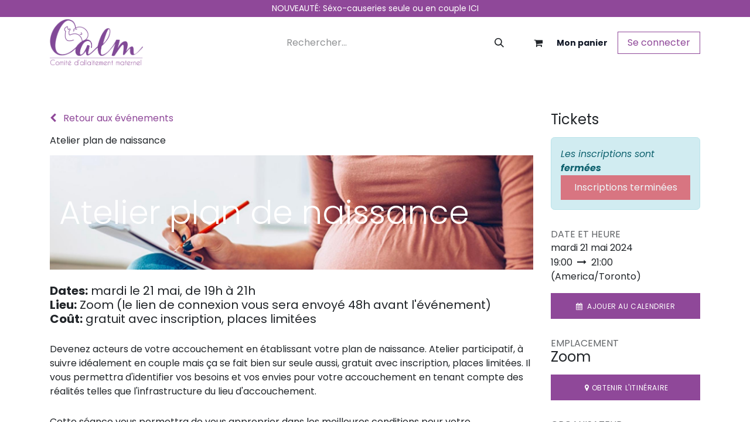

--- FILE ---
content_type: text/html; charset=utf-8
request_url: https://www.allaitementcalm.org/event/atelier-plan-de-naissance-28/register
body_size: 14152
content:
<!DOCTYPE html>
<html lang="fr-FR" data-website-id="1" data-main-object="event.event(28,)" data-add2cart-redirect="1">
    <head>
        <meta charset="utf-8"/>
        <meta http-equiv="X-UA-Compatible" content="IE=edge"/>
        <meta name="viewport" content="width=device-width, initial-scale=1"/>
        <meta name="generator" content="Odoo"/>
            
        <meta property="og:type" content="website"/>
        <meta property="og:title" content="Atelier plan de naissance"/>
        <meta property="og:site_name" content="www.allaitementcalm.org"/>
        <meta property="og:url" content="https://www.allaitementcalm.org/event/atelier-plan-de-naissance-28/register"/>
        <meta property="og:image" content="https://www.allaitementcalm.org/web/image/2282-c8497350/plan%20naiss.jpeg"/>
        <meta property="og:description"/>
            
        <meta name="twitter:card" content="summary"/>
        <meta name="twitter:title" content="Atelier plan de naissance"/>
        <meta name="twitter:image" content="https://www.allaitementcalm.org/web/image/2282-c8497350/plan%20naiss.jpeg"/>
        <meta name="twitter:description"/>
        
        <link rel="canonical" href="https://www.allaitementcalm.org/event/atelier-plan-de-naissance-28/register"/>
        
        <link rel="preconnect" href="https://fonts.gstatic.com/" crossorigin=""/>
        <title> Atelier plan de naissance | www.allaitementcalm.org </title>
        <link type="image/x-icon" rel="shortcut icon" href="/web/image/website/1/favicon?unique=7918816"/>
        <link rel="preload" href="/web/static/src/libs/fontawesome/fonts/fontawesome-webfont.woff2?v=4.7.0" as="font" crossorigin=""/>
        <link type="text/css" rel="stylesheet" href="/web/assets/1/a1a14b3/web.assets_frontend.min.css"/>
        <script id="web.layout.odooscript" type="text/javascript">
            var odoo = {
                csrf_token: "9facff78a77454bb4884ba13479966fb1defb0e5o1800931268",
                debug: "",
            };
        </script>
        <script type="text/javascript">
            odoo.__session_info__ = {"is_admin": false, "is_system": false, "is_public": true, "is_website_user": true, "user_id": false, "is_frontend": true, "profile_session": null, "profile_collectors": null, "profile_params": null, "show_effect": true, "currencies": {"3": {"symbol": "$", "position": "after", "digits": [69, 2]}}, "bundle_params": {"lang": "fr_FR", "website_id": 1}, "websocket_worker_version": "17.0-3", "translationURL": "/website/translations", "cache_hashes": {"translations": "d449552ba89f307b280e65478dfce36d3dd6ab83"}, "recaptcha_public_key": "6LeP2W0pAAAAAJgR4wC8OzueCtPlpeCpnRBGwZyQ", "geoip_country_code": "US", "geoip_phone_code": 1, "lang_url_code": "fr"};
            if (!/(^|;\s)tz=/.test(document.cookie)) {
                const userTZ = Intl.DateTimeFormat().resolvedOptions().timeZone;
                document.cookie = `tz=${userTZ}; path=/`;
            }
        </script>
        <script type="text/javascript" defer="defer" src="/web/assets/1/4cc6a21/web.assets_frontend_minimal.min.js" onerror="__odooAssetError=1"></script>
        <script type="text/javascript" defer="defer" data-src="/web/assets/1/8e2bbe6/web.assets_frontend_lazy.min.js" onerror="__odooAssetError=1"></script>
        
        
    </head>
    <body>



        <div id="wrapwrap" class="   ">
                <header id="top" data-anchor="true" data-name="Header" class="   o_header_standard o_hoverable_dropdown" style=" ">
                    
    <nav data-name="Navbar" aria-label="Main" class="navbar navbar-expand-lg navbar-light o_colored_level o_cc o_header_force_no_radius d-none d-lg-block p-0 shadow-sm ">
        

            <div id="o_main_nav">
                <div class="o_header_hide_on_scroll">
                    <div aria-label="Haut" class="o_header_sales_two_top py-1">
                        <ul class="navbar-nav container d-grid h-100 px-3 o_grid_header_3_cols">
                            
                            
        <li data-name="Language Selector" class="o_header_language_selector ">
        
        
        </li>
                            
                            
        <li class="d-flex align-items-center">
                <div data-name="Text" class="s_text_block d-flex align-items-center mx-auto">
                    <small>NOUVEAUTÉ: Séxo-causeries seule ou en couple&nbsp;<a href="/event?search=sexo&amp;order=name+asc&amp;date=upcoming&amp;tags=">ICI</a></small>
                </div>
        </li>
                            
                            
                            <li class="o_header_sales_two_social_links_placeholder"></li>
                        </ul>
                    </div>
                    <div aria-label="Moyen" class="container d-flex justify-content-between align-items-center py-1">
                        
    <a data-name="Navbar Logo" href="/" class="navbar-brand logo me-4">
            
            <span role="img" aria-label="Logo of www.allaitementcalm.org" title="www.allaitementcalm.org"><img src="/web/image/website/1/logo/www.allaitementcalm.org?unique=7918816" class="img img-fluid" width="95" height="40" alt="www.allaitementcalm.org" loading="lazy"/></span>
        </a>
    
                        <ul class="navbar-nav align-items-center gap-1">
                            
        <li class="">
    <form method="get" class="o_searchbar_form o_wait_lazy_js s_searchbar_input " action="/website/search" data-snippet="s_searchbar_input">
            <div role="search" class="input-group ">
        <input type="search" name="search" class="search-query form-control oe_search_box border-0 bg-light rounded-start-pill ps-3 text-bg-light" placeholder="Rechercher…" data-search-type="all" data-limit="5" data-display-image="true" data-display-description="true" data-display-extra-link="true" data-display-detail="true" data-order-by="name asc"/>
        <button type="submit" aria-label="Rechercher" title="Rechercher" class="btn oe_search_button rounded-end-pill p-3 bg-o-color-3 lh-1">
            <i class="oi oi-search"></i>
        </button>
    </div>

            <input name="order" type="hidden" class="o_search_order_by" value="name asc"/>
            
    
        </form>
        </li>
                            
        
            <li class=" divider d-none"></li> 
            <li class="o_wsale_my_cart  ">
                <a href="/shop/cart" class="btn d-flex align-items-center fw-bold text-reset o_navlink_background_hover">
                    <div class="position-relative me-2 rounded-circle border p-2 bg-o-color-3 o_border_contrast">
                        <i class="fa fa-shopping-cart fa-stack"></i>
                        <sup class="my_cart_quantity badge text-bg-primary position-absolute top-0 end-0 mt-n1 me-n1 rounded-pill d-none" data-order-id="">0</sup>
                    </div>
                    <span class="small">Mon panier</span>
                </a>
            </li>
        
        
            <li class="o_wsale_my_wish d-none  o_wsale_my_wish_hide_empty">
                <a href="/shop/wishlist" class="btn d-flex align-items-center fw-bold text-reset o_navlink_background_hover">
                    <div class="position-relative me-2 rounded-circle border p-2 bg-o-color-3 o_border_contrast">
                        <i class="fa fa-1x fa-heart fa-stack"></i>
                        <sup class="my_wish_quantity o_animate_blink badge text-bg-primary position-absolute top-0 end-0 mt-n1 me-n1 rounded-pill">0</sup>
                    </div>
                    <span class="small">Liste de souhaits</span>
                </a>
            </li>
        
            <li class=" o_no_autohide_item">
                <a href="/web/login" class="btn btn-outline-secondary">Se connecter</a>
            </li>
                            
        
        
                        </ul>
                    </div>
                </div>
                <div aria-label="Bas" class="border-top o_border_contrast">
                    <div class="container d-flex justify-content-between">
                        
    <ul id="top_menu" role="menu" class="nav navbar-nav o_menu_loading me-4 py-1">
        

                            
    <li role="presentation" class="nav-item">
        <a role="menuitem" href="/accueil" class="nav-link ">
            <span>Accueil</span>
        </a>
    </li>
    <li class="nav-item dropdown ">
        <a data-bs-toggle="dropdown" href="#" class="nav-link dropdown-toggle   ">
            <span>À propos</span>
        </a>
        <ul role="menu" class="dropdown-menu ">
    <li role="presentation" class="">
        <a role="menuitem" href="/a-propos#Mission" class="dropdown-item ">
            <span>Mission, vision, valeurs</span>
        </a>
    </li>
    <li role="presentation" class="">
        <a role="menuitem" href="/a-propos#Territoire-desservi" class="dropdown-item ">
            <span>Territoire desservi</span>
        </a>
    </li>
    <li role="presentation" class="">
        <a role="menuitem" href="/a-propos#Conseil-d&#39;administration" class="dropdown-item ">
            <span>Conseil d&#39;administration</span>
        </a>
    </li>
    <li role="presentation" class="">
        <a role="menuitem" href="/a-propos#%C3%89quipe" class="dropdown-item ">
            <span>Équipe</span>
        </a>
    </li>
    <li role="presentation" class="">
        <a role="menuitem" href="/a-propos#Nos-b%C3%A9n%C3%A9voles" class="dropdown-item ">
            <span>Nos bénévoles</span>
        </a>
    </li>
    <li role="presentation" class="">
        <a role="menuitem" href="/a-propos#Historique" class="dropdown-item ">
            <span>Historique</span>
        </a>
    </li>
    <li role="presentation" class="">
        <a role="menuitem" href="/a-propos#Rapport-d&#39;activit%C3%A9s" class="dropdown-item ">
            <span>Rapport d&#39;activités</span>
        </a>
    </li>
    <li role="presentation" class="">
        <a role="menuitem" href="/faire-un-don" class="dropdown-item ">
            <span>Soutenir CALM</span>
        </a>
    </li>
    <li role="presentation" class="">
        <a role="menuitem" href="/faq" class="dropdown-item ">
            <span>FAQ</span>
        </a>
    </li>
    <li role="presentation" class="">
        <a role="menuitem" href="/a-propos#Partenaires-institutionnels" class="dropdown-item ">
            <span>Partenaires institutionnels</span>
        </a>
    </li>
    <li role="presentation" class="">
        <a role="menuitem" href="/a-propos#Partenaires-financiers" class="dropdown-item ">
            <span>Partenaires financiers</span>
        </a>
    </li>
        </ul>
    </li>
    <li role="presentation" class="nav-item">
        <a role="menuitem" href="/events" class="nav-link ">
            <span>Inscriptions</span>
        </a>
    </li>
    <li class="nav-item dropdown position-static">
        <a data-bs-toggle="dropdown" href="#" class="nav-link dropdown-toggle o_mega_menu_toggle  " data-bs-display="static">
            <span>Services et activités</span>
        </a>
        <div data-name="Mega Menu" class="dropdown-menu o_mega_menu o_no_parent_editor">
    














































































<section class="s_mega_menu_multi_menus py-4 o_colored_level o_cc o_cc2" style="background-image: none;">
        <div class="container">
            <div class="row o_grid_mode" data-row-count="9">
                    <div class="col-12 col-sm py-2 text-center o_colored_level o_grid_item g-col-lg-4 g-height-9 col-lg-4" style="grid-area: 1 / 1 / 10 / 5; z-index: 1;">
                        <h4 class="o_default_snippet_text" style="text-align: left;"><font style="color: rgb(143, 72, 153);">Prénatal</font></h4>
                        <nav class="nav flex-column">
                                <a href="/event?tags=%5B12%5D" class="nav-link" data-name="Menu Item" style="text-align: left;" data-bs-original-title="" title="">Rencontres prénatales</a><a href="/events" class="nav-link" data-name="Menu Item" style="text-align: left;" data-bs-original-title="" title="">Atelier Bonapace</a><a href="/services-et-activites" class="nav-link" data-name="Menu Item" style="text-align: left;" data-bs-original-title="" title="">Ballon-forme couple</a><a href="/events" class="nav-link" data-name="Menu Item" style="text-align: left;" data-bs-original-title="" title="">Ballon-forme prénatal</a>
                                <a href="#" class="nav-link" data-name="Menu Item" style="text-align: left;" data-bs-original-title="" title="">Yoga prénatal</a>
                                <a href="/services-et-activites" class="nav-link" data-name="Menu Item" style="text-align: left;" data-bs-original-title="" title="">Plan de naissance</a><a href="/events" class="nav-link" data-name="Menu Item" style="text-align: left;" data-bs-original-title="" title="">Plan postnatal</a><a href="" class="nav-link" data-name="Menu Item" style="text-align: left;" data-bs-original-title="" title="">Atelier de préparation<br>à l'allaitement</a>
                        </nav>
                    </div>
                    <div class="col-12 col-sm py-2 text-center o_colored_level o_grid_item g-col-lg-4 g-height-9 col-lg-4" style="z-index: 2; grid-area: 1 / 4 / 10 / 8;">
                        <h4 class="o_default_snippet_text" style="text-align: left;"><font style="color: rgb(143, 72, 153);">Postnatal</font></h4>
                        <nav class="nav flex-column">
                                <a href="/events" class="nav-link" data-name="Menu Item" style="text-align: left;" data-bs-original-title="" title="">Tente rouge</a>
                                <a href="/services-et-activites" class="nav-link" data-name="Menu Item" style="text-align: left;" data-bs-original-title="" title="">Pèse-bébé</a>
                                <a href="/events" class="nav-link" data-name="Menu Item" style="text-align: left;" data-bs-original-title="" title="">Parcours Bleu</a><a href="/relevailles" class="nav-link" data-name="Menu Item" style="text-align: left;" data-bs-original-title="" title="" target="_blank">Relevailles</a><a href="/services-et-activites" class="nav-link" data-name="Menu Item" style="text-align: left;" data-bs-original-title="" title="">Massage bébé</a><a href="/events" class="nav-link" data-name="Menu Item" style="text-align: left;" data-bs-original-title="" title="">Éveil parent-bébé</a><a href="/events" class="nav-link" data-name="Menu Item" style="text-align: left;" data-bs-original-title="" title="">Yoga postnatal</a><a href="/events" class="nav-link" data-name="Menu Item" style="text-align: left;" data-bs-original-title="" title="">Ballon-forme postnatal</a><a href="/events" class="nav-link" data-name="Menu Item" style="text-align: left;" data-bs-original-title="" title="">Barre postnatal</a><a href="/events" class="nav-link" data-name="Menu Item" style="text-align: left;" data-bs-original-title="" title="">Entrainement en circuit</a>
                        </nav>
                    </div>
                    
                    
            <div class="col-sm py-2 text-center o_colored_level o_grid_item g-height-9 col-lg-8 g-col-lg-3 col-lg-3" style="z-index: 4; grid-area: 1 / 7 / 10 / 10;">
                        <h4 class="o_default_snippet_text" style="text-align: left;"><font style="color: rgb(143, 72, 153);">Allaitement</font></h4>
                        <nav class="nav flex-column" style="text-align: left;">
                                <a href="/demande-de-marraine-d-allaitement" class="nav-link" data-name="Menu Item" data-bs-original-title="" title="" style="text-align: left;">Demande de marraine
                                </a><a href="/event/formation-marraine-d-allaitement-calm-145/register" class="nav-link" data-name="Menu Item" data-bs-original-title="" title="" style="text-align: left;">Devenir marraine</a>
                                <a href="#" class="nav-link" data-name="Menu Item" data-bs-original-title="" title="" style="text-align: left;"><font class="text-800">Halte-allaitement</font><br></a><a href="/contactus" class="nav-link" data-name="Menu Item" data-bs-original-title="" title="" style="text-align: left;"><font class="text-800">Prêt de tire-lait</font></a><a href="/contactus" class="nav-link" data-name="Menu Item" data-bs-original-title="" title="" style="text-align: left;"><font class="text-800">Consultation avec IBCLC</font><br></a><a href="/contactus" class="nav-link" data-name="Menu Item" data-bs-original-title="" title="" style="text-align: left;" target="_blank"><font class="text-800">Mesure des coupoles</font><br></a><a href="https://allaitementmonteregie.org/la-route-du-lait-monteregie/#:~:text=La%20Route%20du%20lait%20est,%2C%20sans%20obligation%20d'achat." class="nav-link" data-name="Menu Item" data-bs-original-title="" title="" style="text-align: left;" target="_blank"><font class="text-800">Route du lait</font><br></a><a href="https://mouvementallaitement.org/environnements-favorables/definition/#:~:text=Rendre%20les%20environnements%20favorables%20%C3%A0,qui%20ont%20choisi%20d'allaiter." class="nav-link" data-name="Menu Item" data-bs-original-title="" title="" style="text-align: left;" target="_blank"><font class="text-800">Environnements favorables<br>à l'allaitement</font><br></a><a href="/event?search=besoins&amp;order=name+asc&amp;date=upcoming&amp;tags=" class="nav-link" data-name="Menu Item" data-bs-original-title="" title="" style="text-align: left;">Atelier prénatal en allaitement</a></nav>
                    </div><div class="py-2 text-center o_colored_level o_grid_item col-lg-4 g-col-lg-3 col-lg-3 g-height-8" style="z-index: 5; grid-area: 1 / 10 / 9 / 13;">
                        <h4 class="o_default_snippet_text" style="text-align: left;"><font style="color: rgb(143, 72, 153);">En tout temps</font></h4>
                        <nav class="nav flex-column" style="text-align: left;"><a href="https://www.facebook.com/events/422822846790507/422823113457147" class="nav-link" data-name="Menu Item" data-bs-original-title="" title="" target="_blank">Cafés-rencontres</a>
                                <a href="/events" class="nav-link" data-name="Menu Item" data-bs-original-title="" title="" target="_blank"><span class="small"><span class="base-fs">Conférences Moment CALM</span></span></a><a href="/services-et-activites" class="nav-link" data-name="Menu Item" data-bs-original-title="" title="" target="_blank">Pères ou partenaires</a><a href="/events" class="nav-link" data-name="Menu Item" data-bs-original-title="" title="" target="_blank">Portage</a><a href="/events" class="nav-link" data-name="Menu Item" data-bs-original-title="" title="" target="_blank">Cours de secourisme</a><a href="/services-et-activites" class="nav-link" data-name="Menu Item" data-bs-original-title="" title="" target="_blank">Bibliothèque</a><a href="/events" class="nav-link" data-name="Menu Item" data-bs-original-title="" title="" target="_blank">Vérification de siège d'auto</a><a href="/services-et-activites" class="nav-link" data-name="Menu Item" data-bs-original-title="" title="" target="_blank">Liens utiles                        </a></nav>
                    </div></div>
        </div>
    </section></div>
    </li>
    <li role="presentation" class="nav-item">
        <a role="menuitem" href="https://www.allaitementcalm.org/shop/carte-cadeau-3#attr=1" class="nav-link ">
            <span>Carte cadeau</span>
        </a>
    </li>
    <li role="presentation" class="nav-item">
        <a role="menuitem" href="/contactus" class="nav-link ">
            <span>Contacts</span>
        </a>
    </li>
                        
    </ul>
                        
                        <ul class="navbar-nav">
        <li class="">
            <div class="oe_structure oe_structure_solo d-flex h-100">
                <section class="oe_unremovable oe_unmovable s_text_block o_colored_level pt0" data-snippet="s_text_block" data-name="Text" style="background-image: none;">
                    <div class="h-100 container h-100 h-100 h-100 h-100 h-100 h-100 h-100 h-100 h-100 h-100 h-100 h-100 h-100 h-100 h-100 h-100 h-100 h-100 h-100 h-100 h-100 h-100 h-100 h-100 h-100 h-100 h-100 h-100 h-100 h-100 h-100 h-100 h-100 h-100 h-100 h-100 h-100 h-100 h-100 h-100 h-100 h-100 h-100 h-100 h-100 h-100 h-100 h-100 h-100 h-100 h-100 h-100 h-100 h-100 h-100 h-100 h-100 h-100 h-100 h-100 h-100 h-100 h-100 h-100 h-100 h-100 h-100 h-100 h-100 h-100 h-100 h-100 h-100 h-100 h-100 h-100 h-100 h-100 h-100 h-100 h-100 h-100 h-100 h-100 h-100 h-100 h-100 h-100 h-100 h-100 h-100 h-100 h-100 h-100 h-100 h-100 h-100 h-100 h-100 h-100 h-100 h-100 h-100 h-100 h-100 h-100 h-100 h-100 h-100 h-100 h-100 h-100 h-100 h-100 h-100 h-100 h-100 h-100 h-100 h-100 h-100 h-100 h-100 h-100 h-100 h-100 h-100 h-100 h-100 h-100 h-100 h-100 h-100 h-100 h-100 h-100 h-100 h-100 h-100 h-100 h-100 h-100 h-100 h-100 h-100 h-100 h-100 h-100 h-100 h-100 h-100 h-100 h-100 h-100 h-100 h-100 h-100 h-100 h-100 h-100 h-100 h-100 h-100 h-100 h-100 h-100 h-100 h-100 h-100 h-100 h-100 h-100 h-100 h-100 h-100 h-100 h-100 h-100 h-100 h-100 h-100 h-100 h-100 h-100 h-100 h-100 h-100 h-100 h-100 h-100 h-100 h-100 h-100 h-100 h-100 h-100 h-100 h-100 h-100 h-100 h-100 h-100 h-100 h-100 h-100 h-100 h-100 h-100 h-100 h-100 h-100 h-100 h-100 h-100 h-100 h-100 h-100 h-100 h-100 h-100 h-100 h-100 h-100 h-100 h-100 h-100 h-100 h-100 h-100 h-100 h-100 h-100 h-100 h-100 h-100 h-100 h-100 h-100 h-100 h-100 h-100 h-100 h-100 h-100 h-100 h-100 h-100 h-100 h-100 h-100 h-100 h-100 h-100 h-100 h-100 h-100 h-100 h-100 h-100 h-100 h-100 h-100 h-100 h-100 h-100 h-100 h-100 h-100 h-100 h-100 h-100 h-100 h-100 h-100 h-100 h-100 h-100 h-100 h-100 h-100 h-100 h-100 h-100 h-100 h-100 h-100 h-100 h-100 h-100 h-100 h-100 h-100 h-100 h-100 h-100 h-100 h-100 h-100 h-100 h-100 h-100 h-100 h-100 h-100 h-100 h-100 h-100 h-100 h-100 h-100 h-100 h-100 h-100 h-100 h-100 h-100 h-100 h-100 h-100 h-100 h-100 h-100 h-100 h-100 h-100 h-100 h-100 h-100 h-100 h-100 h-100 h-100 h-100 h-100 h-100 h-100 h-100 h-100 h-100 h-100 h-100 h-100 h-100 h-100 h-100 h-100 h-100 h-100 h-100 h-100 h-100 h-100 h-100 h-100 h-100 h-100 h-100 h-100 h-100 h-100 h-100 h-100 h-100 h-100 h-100 h-100 h-100 h-100 h-100 h-100 h-100 h-100 h-100 h-100 h-100 h-100 h-100 h-100 h-100 h-100 h-100 h-100 h-100 h-100 h-100 h-100 h-100 h-100 h-100 h-100 h-100 h-100 h-100 h-100 h-100 h-100 h-100 h-100 h-100 h-100 h-100 h-100 h-100 h-100 h-100 h-100 h-100 h-100 h-100 h-100 h-100 h-100 h-100 h-100 h-100 h-100 h-100 h-100 h-100 h-100 h-100 h-100 h-100 h-100 h-100 h-100 h-100 h-100 h-100 h-100 h-100 h-100 h-100 h-100 h-100 h-100 h-100 h-100 h-100 h-100 h-100 h-100 h-100 h-100 h-100 h-100 h-100 h-100 h-100 h-100 h-100 h-100 h-100 h-100 h-100 h-100 h-100 h-100 h-100 h-100 h-100 h-100 h-100 h-100 h-100 h-100 h-100 h-100 h-100 h-100 h-100 h-100 h-100 h-100 h-100 h-100 h-100 h-100 h-100 h-100 h-100 h-100 h-100 h-100 h-100 h-100 h-100 h-100 h-100 h-100 h-100 h-100 h-100 h-100 h-100 h-100 h-100 h-100 h-100 h-100 h-100 h-100 h-100 h-100 h-100 h-100 h-100 h-100 h-100 h-100 h-100 h-100 h-100 h-100 h-100 h-100 h-100 h-100 h-100 h-100 h-100 h-100 h-100 h-100 h-100 h-100 h-100 h-100 h-100 h-100 h-100 h-100 h-100 h-100 h-100 h-100 h-100 h-100 h-100 h-100 h-100 h-100 h-100 h-100 h-100 h-100 h-100 h-100 h-100 h-100 h-100 h-100 h-100 h-100 h-100 h-100 h-100 h-100 h-100 h-100 h-100 h-100 h-100 h-100 h-100 h-100 h-100 h-100 h-100 h-100 h-100 h-100 h-100 h-100 h-100 h-100 h-100 h-100 h-100 h-100 h-100 h-100 h-100 h-100 h-100 h-100 h-100 h-100 h-100 h-100 h-100 h-100 h-100 h-100 h-100 h-100 h-100 h-100 h-100 h-100 h-100 h-100 h-100 h-100 h-100 h-100 h-100 h-100 h-100 h-100 h-100 h-100 h-100 h-100 h-100 h-100 h-100 h-100 h-100 h-100 h-100 h-100 h-100 h-100 h-100 h-100 h-100 h-100 h-100 h-100 h-100 h-100 h-100 h-100 h-100 h-100 h-100 h-100 h-100 h-100 h-100 h-100 h-100 h-100 h-100 h-100 h-100 h-100 h-100 h-100 h-100 h-100 h-100 h-100 h-100 h-100 h-100 h-100 h-100 h-100 h-100 h-100 h-100 h-100 h-100 h-100 h-100 h-100 h-100 h-100 h-100 h-100 h-100 h-100 h-100 h-100 h-100 h-100 h-100 h-100 h-100 h-100 h-100 h-100 h-100 h-100 h-100 h-100 h-100 h-100 h-100 h-100 h-100 h-100 h-100 h-100 h-100 h-100 h-100 h-100 h-100 h-100 h-100 h-100 h-100 h-100 h-100 h-100 h-100 h-100 h-100 h-100 h-100 h-100 h-100 h-100 h-100 h-100 h-100 h-100 h-100 h-100 h-100 h-100 h-100 h-100 h-100 h-100 h-100 h-100 h-100 h-100 h-100 h-100 h-100 h-100 h-100 h-100 h-100 h-100 h-100 h-100 h-100 h-100 h-100 h-100 h-100 h-100 h-100 h-100 h-100 h-100 h-100 h-100 h-100 h-100 h-100 h-100 h-100 h-100 h-100 h-100 h-100 h-100 h-100 h-100 h-100 h-100 h-100 h-100 h-100 h-100 h-100 h-100 h-100 h-100 h-100 h-100 h-100 h-100 h-100 h-100 h-100 h-100 h-100 h-100 h-100 h-100 h-100 h-100 h-100 h-100 h-100 h-100 h-100 h-100 h-100 h-100 h-100 h-100 h-100 h-100 h-100 h-100 h-100 h-100 h-100 h-100 h-100 h-100 h-100 h-100 h-100 h-100 h-100 h-100 h-100 h-100 h-100 h-100 h-100 h-100 h-100 h-100 h-100 h-100 h-100 h-100 h-100 h-100 h-100 h-100 h-100 h-100 h-100 h-100 h-100 h-100 h-100 h-100 h-100 h-100 h-100 h-100 h-100 h-100 h-100 h-100 h-100 h-100 h-100 h-100 h-100 h-100 h-100 h-100 h-100 h-100 h-100 h-100 h-100 h-100 h-100 h-100 h-100 h-100 h-100 h-100 h-100 h-100 h-100 h-100 h-100 h-100 h-100 h-100 h-100 h-100 h-100 h-100 h-100 h-100 h-100 h-100 h-100 h-100 h-100 h-100 h-100 h-100 h-100 h-100 h-100 h-100 h-100 h-100 h-100 h-100 h-100 h-100 h-100 h-100 h-100 h-100 h-100 h-100 h-100 h-100 h-100 h-100 h-100 h-100 h-100 h-100 h-100 h-100 h-100 h-100 h-100 h-100 h-100 h-100">
                        <a href="/faire-un-don" class="oe_unremovable _cta d-flex align-items-center h-100 rounded-0 btn btn-custom flat btn-lg o_anim_fade_in o_animate o_animate_on_scroll d-flex align-items-center h-100 rounded-0" data-bs-original-title="" title="" style="border-style: solid; background-color: rgb(143, 72, 153); border-width: 0px; animation-delay: -1.07002s;" data-scroll-zone-start="0" data-scroll-zone-end="100" aria-describedby="popover326454"><font class="text-o-color-4"><p class="small"><span class="fa fa-heart"></span>&nbsp;Faire un don</p></font></a>
                    </div>
                </section>
            </div>
        </li>
                        </ul>
                    </div>
                </div>
            </div>
        
    </nav>
    <nav data-name="Navbar" aria-label="Mobile" class="navbar  navbar-light o_colored_level o_cc o_header_mobile d-block d-lg-none shadow-sm o_header_force_no_radius">
        

        <div id="o_main_nav" class="container flex-wrap justify-content-between">
            
    <a data-name="Navbar Logo" href="/" class="navbar-brand logo ">
            
            <span role="img" aria-label="Logo of www.allaitementcalm.org" title="www.allaitementcalm.org"><img src="/web/image/website/1/logo/www.allaitementcalm.org?unique=7918816" class="img img-fluid" width="95" height="40" alt="www.allaitementcalm.org" loading="lazy"/></span>
        </a>
    
            <ul class="o_header_mobile_buttons_wrap navbar-nav flex-row align-items-center gap-2 mb-0">
        
            <li class=" divider d-none"></li> 
            <li class="o_wsale_my_cart  ">
                <a href="/shop/cart" class="o_navlink_background_hover btn position-relative rounded-circle border-0 p-1 text-reset">
                    <div class="">
                        <i class="fa fa-shopping-cart fa-stack"></i>
                        <sup class="my_cart_quantity badge text-bg-primary position-absolute top-0 end-0 mt-n1 me-n1 rounded-pill d-none" data-order-id="">0</sup>
                    </div>
                </a>
            </li>
        
        
            <li class="o_wsale_my_wish d-none  o_wsale_my_wish_hide_empty">
                <a href="/shop/wishlist" class="o_navlink_background_hover btn position-relative rounded-circle border-0 p-1 text-reset">
                    <div class="">
                        <i class="fa fa-1x fa-heart fa-stack"></i>
                        <sup class="my_wish_quantity o_animate_blink badge text-bg-primary position-absolute top-0 end-0 mt-n1 me-n1 rounded-pill">0</sup>
                    </div>
                </a>
            </li>
        
                <li>
                    <button class="nav-link btn me-auto p-2 o_not_editable" type="button" data-bs-toggle="offcanvas" data-bs-target="#top_menu_collapse_mobile" aria-controls="top_menu_collapse_mobile" aria-expanded="false" aria-label="Basculer la navigation">
                        <span class="navbar-toggler-icon"></span>
                    </button>
                </li>
            </ul>
            <div id="top_menu_collapse_mobile" class="offcanvas offcanvas-end o_navbar_mobile">
                <div class="offcanvas-header justify-content-end o_not_editable">
                    <button type="button" class="nav-link btn-close" data-bs-dismiss="offcanvas" aria-label="Fermer"></button>
                </div>
                <div class="offcanvas-body d-flex flex-column justify-content-between h-100 w-100">
                    <ul class="navbar-nav">
                        
        <li class="">
    <form method="get" class="o_searchbar_form o_wait_lazy_js s_searchbar_input " action="/website/search" data-snippet="s_searchbar_input">
            <div role="search" class="input-group mb-3">
        <input type="search" name="search" class="search-query form-control oe_search_box border-0 bg-light rounded-start-pill text-bg-light ps-3" placeholder="Rechercher…" data-search-type="all" data-limit="0" data-display-image="true" data-display-description="true" data-display-extra-link="true" data-display-detail="true" data-order-by="name asc"/>
        <button type="submit" aria-label="Rechercher" title="Rechercher" class="btn oe_search_button rounded-end-pill bg-o-color-3 pe-3">
            <i class="oi oi-search"></i>
        </button>
    </div>

            <input name="order" type="hidden" class="o_search_order_by" value="name asc"/>
            
    
        </form>
        </li>
                        
    <ul id="top_menu" role="menu" class="nav navbar-nav  ">
        

                            
    <li role="presentation" class="nav-item">
        <a role="menuitem" href="/accueil" class="nav-link ">
            <span>Accueil</span>
        </a>
    </li>
    <li class="nav-item dropdown ">
        <a data-bs-toggle="dropdown" href="#" class="nav-link dropdown-toggle   d-flex justify-content-between align-items-center">
            <span>À propos</span>
        </a>
        <ul role="menu" class="dropdown-menu position-relative rounded-0 o_dropdown_without_offset">
    <li role="presentation" class="">
        <a role="menuitem" href="/a-propos#Mission" class="dropdown-item ">
            <span>Mission, vision, valeurs</span>
        </a>
    </li>
    <li role="presentation" class="">
        <a role="menuitem" href="/a-propos#Territoire-desservi" class="dropdown-item ">
            <span>Territoire desservi</span>
        </a>
    </li>
    <li role="presentation" class="">
        <a role="menuitem" href="/a-propos#Conseil-d&#39;administration" class="dropdown-item ">
            <span>Conseil d&#39;administration</span>
        </a>
    </li>
    <li role="presentation" class="">
        <a role="menuitem" href="/a-propos#%C3%89quipe" class="dropdown-item ">
            <span>Équipe</span>
        </a>
    </li>
    <li role="presentation" class="">
        <a role="menuitem" href="/a-propos#Nos-b%C3%A9n%C3%A9voles" class="dropdown-item ">
            <span>Nos bénévoles</span>
        </a>
    </li>
    <li role="presentation" class="">
        <a role="menuitem" href="/a-propos#Historique" class="dropdown-item ">
            <span>Historique</span>
        </a>
    </li>
    <li role="presentation" class="">
        <a role="menuitem" href="/a-propos#Rapport-d&#39;activit%C3%A9s" class="dropdown-item ">
            <span>Rapport d&#39;activités</span>
        </a>
    </li>
    <li role="presentation" class="">
        <a role="menuitem" href="/faire-un-don" class="dropdown-item ">
            <span>Soutenir CALM</span>
        </a>
    </li>
    <li role="presentation" class="">
        <a role="menuitem" href="/faq" class="dropdown-item ">
            <span>FAQ</span>
        </a>
    </li>
    <li role="presentation" class="">
        <a role="menuitem" href="/a-propos#Partenaires-institutionnels" class="dropdown-item ">
            <span>Partenaires institutionnels</span>
        </a>
    </li>
    <li role="presentation" class="">
        <a role="menuitem" href="/a-propos#Partenaires-financiers" class="dropdown-item ">
            <span>Partenaires financiers</span>
        </a>
    </li>
        </ul>
    </li>
    <li role="presentation" class="nav-item">
        <a role="menuitem" href="/events" class="nav-link ">
            <span>Inscriptions</span>
        </a>
    </li>
    <li class="nav-item dropdown position-static">
        <a data-bs-toggle="dropdown" href="#" class="nav-link dropdown-toggle o_mega_menu_toggle  d-flex justify-content-between align-items-center" data-bs-display="static">
            <span>Services et activités</span>
        </a>
        <div data-name="Mega Menu" class="dropdown-menu o_mega_menu o_no_parent_editor">
    














































































<section class="s_mega_menu_multi_menus py-4 o_colored_level o_cc o_cc2" style="background-image: none;">
        <div class="container">
            <div class="row o_grid_mode" data-row-count="9">
                    <div class="col-12 col-sm py-2 text-center o_colored_level o_grid_item g-col-lg-4 g-height-9 col-lg-4" style="grid-area: 1 / 1 / 10 / 5; z-index: 1;">
                        <h4 class="o_default_snippet_text" style="text-align: left;"><font style="color: rgb(143, 72, 153);">Prénatal</font></h4>
                        <nav class="nav flex-column">
                                <a href="/event?tags=%5B12%5D" class="nav-link" data-name="Menu Item" style="text-align: left;" data-bs-original-title="" title="">Rencontres prénatales</a><a href="/events" class="nav-link" data-name="Menu Item" style="text-align: left;" data-bs-original-title="" title="">Atelier Bonapace</a><a href="/services-et-activites" class="nav-link" data-name="Menu Item" style="text-align: left;" data-bs-original-title="" title="">Ballon-forme couple</a><a href="/events" class="nav-link" data-name="Menu Item" style="text-align: left;" data-bs-original-title="" title="">Ballon-forme prénatal</a>
                                <a href="#" class="nav-link" data-name="Menu Item" style="text-align: left;" data-bs-original-title="" title="">Yoga prénatal</a>
                                <a href="/services-et-activites" class="nav-link" data-name="Menu Item" style="text-align: left;" data-bs-original-title="" title="">Plan de naissance</a><a href="/events" class="nav-link" data-name="Menu Item" style="text-align: left;" data-bs-original-title="" title="">Plan postnatal</a><a href="" class="nav-link" data-name="Menu Item" style="text-align: left;" data-bs-original-title="" title="">Atelier de préparation<br>à l'allaitement</a>
                        </nav>
                    </div>
                    <div class="col-12 col-sm py-2 text-center o_colored_level o_grid_item g-col-lg-4 g-height-9 col-lg-4" style="z-index: 2; grid-area: 1 / 4 / 10 / 8;">
                        <h4 class="o_default_snippet_text" style="text-align: left;"><font style="color: rgb(143, 72, 153);">Postnatal</font></h4>
                        <nav class="nav flex-column">
                                <a href="/events" class="nav-link" data-name="Menu Item" style="text-align: left;" data-bs-original-title="" title="">Tente rouge</a>
                                <a href="/services-et-activites" class="nav-link" data-name="Menu Item" style="text-align: left;" data-bs-original-title="" title="">Pèse-bébé</a>
                                <a href="/events" class="nav-link" data-name="Menu Item" style="text-align: left;" data-bs-original-title="" title="">Parcours Bleu</a><a href="/relevailles" class="nav-link" data-name="Menu Item" style="text-align: left;" data-bs-original-title="" title="" target="_blank">Relevailles</a><a href="/services-et-activites" class="nav-link" data-name="Menu Item" style="text-align: left;" data-bs-original-title="" title="">Massage bébé</a><a href="/events" class="nav-link" data-name="Menu Item" style="text-align: left;" data-bs-original-title="" title="">Éveil parent-bébé</a><a href="/events" class="nav-link" data-name="Menu Item" style="text-align: left;" data-bs-original-title="" title="">Yoga postnatal</a><a href="/events" class="nav-link" data-name="Menu Item" style="text-align: left;" data-bs-original-title="" title="">Ballon-forme postnatal</a><a href="/events" class="nav-link" data-name="Menu Item" style="text-align: left;" data-bs-original-title="" title="">Barre postnatal</a><a href="/events" class="nav-link" data-name="Menu Item" style="text-align: left;" data-bs-original-title="" title="">Entrainement en circuit</a>
                        </nav>
                    </div>
                    
                    
            <div class="col-sm py-2 text-center o_colored_level o_grid_item g-height-9 col-lg-8 g-col-lg-3 col-lg-3" style="z-index: 4; grid-area: 1 / 7 / 10 / 10;">
                        <h4 class="o_default_snippet_text" style="text-align: left;"><font style="color: rgb(143, 72, 153);">Allaitement</font></h4>
                        <nav class="nav flex-column" style="text-align: left;">
                                <a href="/demande-de-marraine-d-allaitement" class="nav-link" data-name="Menu Item" data-bs-original-title="" title="" style="text-align: left;">Demande de marraine
                                </a><a href="/event/formation-marraine-d-allaitement-calm-145/register" class="nav-link" data-name="Menu Item" data-bs-original-title="" title="" style="text-align: left;">Devenir marraine</a>
                                <a href="#" class="nav-link" data-name="Menu Item" data-bs-original-title="" title="" style="text-align: left;"><font class="text-800">Halte-allaitement</font><br></a><a href="/contactus" class="nav-link" data-name="Menu Item" data-bs-original-title="" title="" style="text-align: left;"><font class="text-800">Prêt de tire-lait</font></a><a href="/contactus" class="nav-link" data-name="Menu Item" data-bs-original-title="" title="" style="text-align: left;"><font class="text-800">Consultation avec IBCLC</font><br></a><a href="/contactus" class="nav-link" data-name="Menu Item" data-bs-original-title="" title="" style="text-align: left;" target="_blank"><font class="text-800">Mesure des coupoles</font><br></a><a href="https://allaitementmonteregie.org/la-route-du-lait-monteregie/#:~:text=La%20Route%20du%20lait%20est,%2C%20sans%20obligation%20d'achat." class="nav-link" data-name="Menu Item" data-bs-original-title="" title="" style="text-align: left;" target="_blank"><font class="text-800">Route du lait</font><br></a><a href="https://mouvementallaitement.org/environnements-favorables/definition/#:~:text=Rendre%20les%20environnements%20favorables%20%C3%A0,qui%20ont%20choisi%20d'allaiter." class="nav-link" data-name="Menu Item" data-bs-original-title="" title="" style="text-align: left;" target="_blank"><font class="text-800">Environnements favorables<br>à l'allaitement</font><br></a><a href="/event?search=besoins&amp;order=name+asc&amp;date=upcoming&amp;tags=" class="nav-link" data-name="Menu Item" data-bs-original-title="" title="" style="text-align: left;">Atelier prénatal en allaitement</a></nav>
                    </div><div class="py-2 text-center o_colored_level o_grid_item col-lg-4 g-col-lg-3 col-lg-3 g-height-8" style="z-index: 5; grid-area: 1 / 10 / 9 / 13;">
                        <h4 class="o_default_snippet_text" style="text-align: left;"><font style="color: rgb(143, 72, 153);">En tout temps</font></h4>
                        <nav class="nav flex-column" style="text-align: left;"><a href="https://www.facebook.com/events/422822846790507/422823113457147" class="nav-link" data-name="Menu Item" data-bs-original-title="" title="" target="_blank">Cafés-rencontres</a>
                                <a href="/events" class="nav-link" data-name="Menu Item" data-bs-original-title="" title="" target="_blank"><span class="small"><span class="base-fs">Conférences Moment CALM</span></span></a><a href="/services-et-activites" class="nav-link" data-name="Menu Item" data-bs-original-title="" title="" target="_blank">Pères ou partenaires</a><a href="/events" class="nav-link" data-name="Menu Item" data-bs-original-title="" title="" target="_blank">Portage</a><a href="/events" class="nav-link" data-name="Menu Item" data-bs-original-title="" title="" target="_blank">Cours de secourisme</a><a href="/services-et-activites" class="nav-link" data-name="Menu Item" data-bs-original-title="" title="" target="_blank">Bibliothèque</a><a href="/events" class="nav-link" data-name="Menu Item" data-bs-original-title="" title="" target="_blank">Vérification de siège d'auto</a><a href="/services-et-activites" class="nav-link" data-name="Menu Item" data-bs-original-title="" title="" target="_blank">Liens utiles                        </a></nav>
                    </div></div>
        </div>
    </section></div>
    </li>
    <li role="presentation" class="nav-item">
        <a role="menuitem" href="https://www.allaitementcalm.org/shop/carte-cadeau-3#attr=1" class="nav-link ">
            <span>Carte cadeau</span>
        </a>
    </li>
    <li role="presentation" class="nav-item">
        <a role="menuitem" href="/contactus" class="nav-link ">
            <span>Contacts</span>
        </a>
    </li>
                        
    </ul>
                        
        <li class="">
                <div data-name="Text" class="s_text_block mt-2 border-top pt-2 o_border_contrast">
                    <small>NOUVEAUTÉ: Séxo-causeries seule ou en couple&nbsp;<a href="/event?search=sexo&amp;order=name+asc&amp;date=upcoming&amp;tags=">ICI</a></small>
                </div>
        </li>
                        
                    </ul>
                    <ul class="navbar-nav gap-2 mt-3 w-100">
                        
            <li class=" o_no_autohide_item">
                <a href="/web/login" class="btn btn-outline-secondary w-100">Se connecter</a>
            </li>
                        
        
        
                        
        <li data-name="Language Selector" class="o_header_language_selector ">
        
        
        </li>
                        
        <li class="">
            <div class="oe_structure oe_structure_solo ">
                <section class="oe_unremovable oe_unmovable s_text_block o_colored_level pt0" data-snippet="s_text_block" data-name="Text" style="background-image: none;">
                    <div class="h-100 container h-100 h-100 h-100 h-100 h-100 h-100 h-100 h-100 h-100 h-100 h-100 h-100 h-100 h-100 h-100 h-100 h-100 h-100 h-100 h-100 h-100 h-100 h-100 h-100 h-100 h-100 h-100 h-100 h-100 h-100 h-100 h-100 h-100 h-100 h-100 h-100 h-100 h-100 h-100 h-100 h-100 h-100 h-100 h-100 h-100 h-100 h-100 h-100 h-100 h-100 h-100 h-100 h-100 h-100 h-100 h-100 h-100 h-100 h-100 h-100 h-100 h-100 h-100 h-100 h-100 h-100 h-100 h-100 h-100 h-100 h-100 h-100 h-100 h-100 h-100 h-100 h-100 h-100 h-100 h-100 h-100 h-100 h-100 h-100 h-100 h-100 h-100 h-100 h-100 h-100 h-100 h-100 h-100 h-100 h-100 h-100 h-100 h-100 h-100 h-100 h-100 h-100 h-100 h-100 h-100 h-100 h-100 h-100 h-100 h-100 h-100 h-100 h-100 h-100 h-100 h-100 h-100 h-100 h-100 h-100 h-100 h-100 h-100 h-100 h-100 h-100 h-100 h-100 h-100 h-100 h-100 h-100 h-100 h-100 h-100 h-100 h-100 h-100 h-100 h-100 h-100 h-100 h-100 h-100 h-100 h-100 h-100 h-100 h-100 h-100 h-100 h-100 h-100 h-100 h-100 h-100 h-100 h-100 h-100 h-100 h-100 h-100 h-100 h-100 h-100 h-100 h-100 h-100 h-100 h-100 h-100 h-100 h-100 h-100 h-100 h-100 h-100 h-100 h-100 h-100 h-100 h-100 h-100 h-100 h-100 h-100 h-100 h-100 h-100 h-100 h-100 h-100 h-100 h-100 h-100 h-100 h-100 h-100 h-100 h-100 h-100 h-100 h-100 h-100 h-100 h-100 h-100 h-100 h-100 h-100 h-100 h-100 h-100 h-100 h-100 h-100 h-100 h-100 h-100 h-100 h-100 h-100 h-100 h-100 h-100 h-100 h-100 h-100 h-100 h-100 h-100 h-100 h-100 h-100 h-100 h-100 h-100 h-100 h-100 h-100 h-100 h-100 h-100 h-100 h-100 h-100 h-100 h-100 h-100 h-100 h-100 h-100 h-100 h-100 h-100 h-100 h-100 h-100 h-100 h-100 h-100 h-100 h-100 h-100 h-100 h-100 h-100 h-100 h-100 h-100 h-100 h-100 h-100 h-100 h-100 h-100 h-100 h-100 h-100 h-100 h-100 h-100 h-100 h-100 h-100 h-100 h-100 h-100 h-100 h-100 h-100 h-100 h-100 h-100 h-100 h-100 h-100 h-100 h-100 h-100 h-100 h-100 h-100 h-100 h-100 h-100 h-100 h-100 h-100 h-100 h-100 h-100 h-100 h-100 h-100 h-100 h-100 h-100 h-100 h-100 h-100 h-100 h-100 h-100 h-100 h-100 h-100 h-100 h-100 h-100 h-100 h-100 h-100 h-100 h-100 h-100 h-100 h-100 h-100 h-100 h-100 h-100 h-100 h-100 h-100 h-100 h-100 h-100 h-100 h-100 h-100 h-100 h-100 h-100 h-100 h-100 h-100 h-100 h-100 h-100 h-100 h-100 h-100 h-100 h-100 h-100 h-100 h-100 h-100 h-100 h-100 h-100 h-100 h-100 h-100 h-100 h-100 h-100 h-100 h-100 h-100 h-100 h-100 h-100 h-100 h-100 h-100 h-100 h-100 h-100 h-100 h-100 h-100 h-100 h-100 h-100 h-100 h-100 h-100 h-100 h-100 h-100 h-100 h-100 h-100 h-100 h-100 h-100 h-100 h-100 h-100 h-100 h-100 h-100 h-100 h-100 h-100 h-100 h-100 h-100 h-100 h-100 h-100 h-100 h-100 h-100 h-100 h-100 h-100 h-100 h-100 h-100 h-100 h-100 h-100 h-100 h-100 h-100 h-100 h-100 h-100 h-100 h-100 h-100 h-100 h-100 h-100 h-100 h-100 h-100 h-100 h-100 h-100 h-100 h-100 h-100 h-100 h-100 h-100 h-100 h-100 h-100 h-100 h-100 h-100 h-100 h-100 h-100 h-100 h-100 h-100 h-100 h-100 h-100 h-100 h-100 h-100 h-100 h-100 h-100 h-100 h-100 h-100 h-100 h-100 h-100 h-100 h-100 h-100 h-100 h-100 h-100 h-100 h-100 h-100 h-100 h-100 h-100 h-100 h-100 h-100 h-100 h-100 h-100 h-100 h-100 h-100 h-100 h-100 h-100 h-100 h-100 h-100 h-100 h-100 h-100 h-100 h-100 h-100 h-100 h-100 h-100 h-100 h-100 h-100 h-100 h-100 h-100 h-100 h-100 h-100 h-100 h-100 h-100 h-100 h-100 h-100 h-100 h-100 h-100 h-100 h-100 h-100 h-100 h-100 h-100 h-100 h-100 h-100 h-100 h-100 h-100 h-100 h-100 h-100 h-100 h-100 h-100 h-100 h-100 h-100 h-100 h-100 h-100 h-100 h-100 h-100 h-100 h-100 h-100 h-100 h-100 h-100 h-100 h-100 h-100 h-100 h-100 h-100 h-100 h-100 h-100 h-100 h-100 h-100 h-100 h-100 h-100 h-100 h-100 h-100 h-100 h-100 h-100 h-100 h-100 h-100 h-100 h-100 h-100 h-100 h-100 h-100 h-100 h-100 h-100 h-100 h-100 h-100 h-100 h-100 h-100 h-100 h-100 h-100 h-100 h-100 h-100 h-100 h-100 h-100 h-100 h-100 h-100 h-100 h-100 h-100 h-100 h-100 h-100 h-100 h-100 h-100 h-100 h-100 h-100 h-100 h-100 h-100 h-100 h-100 h-100 h-100 h-100 h-100 h-100 h-100 h-100 h-100 h-100 h-100 h-100 h-100 h-100 h-100 h-100 h-100 h-100 h-100 h-100 h-100 h-100 h-100 h-100 h-100 h-100 h-100 h-100 h-100 h-100 h-100 h-100 h-100 h-100 h-100 h-100 h-100 h-100 h-100 h-100 h-100 h-100 h-100 h-100 h-100 h-100 h-100 h-100 h-100 h-100 h-100 h-100 h-100 h-100 h-100 h-100 h-100 h-100 h-100 h-100 h-100 h-100 h-100 h-100 h-100 h-100 h-100 h-100 h-100 h-100 h-100 h-100 h-100 h-100 h-100 h-100 h-100 h-100 h-100 h-100 h-100 h-100 h-100 h-100 h-100 h-100 h-100 h-100 h-100 h-100 h-100 h-100 h-100 h-100 h-100 h-100 h-100 h-100 h-100 h-100 h-100 h-100 h-100 h-100 h-100 h-100 h-100 h-100 h-100 h-100 h-100 h-100 h-100 h-100 h-100 h-100 h-100 h-100 h-100 h-100 h-100 h-100 h-100 h-100 h-100 h-100 h-100 h-100 h-100 h-100 h-100 h-100 h-100 h-100 h-100 h-100 h-100 h-100 h-100 h-100 h-100 h-100 h-100 h-100 h-100 h-100 h-100 h-100 h-100 h-100 h-100 h-100 h-100 h-100 h-100 h-100 h-100 h-100 h-100 h-100 h-100 h-100 h-100 h-100 h-100 h-100 h-100 h-100 h-100 h-100 h-100 h-100 h-100 h-100 h-100 h-100 h-100 h-100 h-100 h-100 h-100 h-100 h-100 h-100 h-100 h-100 h-100 h-100 h-100 h-100 h-100 h-100 h-100 h-100 h-100 h-100 h-100 h-100 h-100 h-100 h-100 h-100 h-100 h-100 h-100 h-100 h-100 h-100 h-100 h-100 h-100 h-100 h-100 h-100 h-100 h-100 h-100 h-100 h-100 h-100 h-100 h-100 h-100 h-100 h-100 h-100 h-100 h-100 h-100 h-100 h-100 h-100 h-100 h-100 h-100 h-100 h-100 h-100 h-100 h-100 h-100 h-100 h-100 h-100 h-100 h-100 h-100 h-100 h-100 h-100 h-100 h-100 h-100 h-100 h-100 h-100 h-100 h-100 h-100 h-100 h-100 h-100 h-100 h-100 h-100 h-100 h-100 h-100 h-100 h-100 h-100 h-100 h-100 h-100 h-100 h-100 h-100 h-100 h-100 h-100 h-100">
                        <a href="/faire-un-don" class="oe_unremovable _cta d-flex align-items-center h-100 rounded-0 btn btn-custom flat btn-lg o_anim_fade_in o_animate o_animate_on_scroll w-100" data-bs-original-title="" title="" style="border-style: solid; background-color: rgb(143, 72, 153); border-width: 0px; animation-delay: -1.07002s;" data-scroll-zone-start="0" data-scroll-zone-end="100" aria-describedby="popover326454"><font class="text-o-color-4"><p class="small"><span class="fa fa-heart"></span>&nbsp;Faire un don</p></font></a>
                    </div>
                </section>
            </div>
        </li>
                    </ul>
                </div>
            </div>
        </div>
    
    </nav>
    
        </header>
                <main>
                    
        
        <div id="wrap" class="o_wevent_event js_event d-flex flex-column h-100 ">
            
        <div class="h-100" name="event" itemscope="itemscope" itemtype="http://schema.org/Event">
            
        <section class="h-100">
            <div class="container overflow-hidden h-100 pb-5">
                <div class="row h-100">
                <div class="col">
    <div class="container my-3">
        <a href="/event">
            <i class="fa fa-chevron-left me-2" contenteditable="false"></i>
            Retour aux événements 
        </a>
    </div>
    <div class="mb-3">
        <div class="container d-flex flex-wrap flex-lg-nowrap justify-content-between align-items-center">
            <h6 class="flex-grow-1 mb-0">Atelier plan de naissance</h6>
            <div class="d-flex flex-grow-1 align-items-center justify-content-end gap-2">
                   
            </div>
        </div>
        <nav class="navbar navbar-light navbar-expand-md d-none d-md-block p-0">
            <div class="container align-items-baseline">
                <button class="navbar-toggler ms-auto" type="button" data-bs-toggle="collapse" data-bs-target="#o_wevent_event_submenu" aria-controls="o_wevent_event_submenu" aria-expanded="false" aria-label="Basculer la navigation">
                    <span class="navbar-toggler-icon"></span>
                </button>
                <div id="o_wevent_event_submenu" class="collapse navbar-collapse">
                    <ul class="navbar-nav flex-md-wrap w-100">
                    </ul>
                </div>
            </div>
        </nav>
        
    </div>
                    
                    <div class="container d-lg-none py-3">
    
    <div class="d-flex d-lg-block flex-wrap justify-content-between align-items-center ">
        <div class="d-flex flex-wrap justify-content-between align-items-center w-100 mb-3">
            <h4 class="mb-0">Tickets</h4>
        </div>
    </div>
    <div class="mb-3">
        <div class="alert alert-info mb-0 d-flex flex-wrap gap-2 justify-content-between align-items-center" role="status">
                <div>
                    <em>Les inscriptions sont <b>fermées</b></em>
                </div>
                <button class="btn btn-danger py-2 w-100" disabled="1">
                    <span>Inscriptions terminées</span>
                </button>
        </div>
    </div>
                    </div>
                    
                    <div id="o_wevent_event_main_col">
    <div data-name="Couverture" style="" data-use_filters="True" data-use_text_align="True" data-res-model="event.event" data-res-id="28" class="o_record_cover_container d-flex flex-column h-100 o_colored_level o_cc o_cc3 o_cc   ">
        <div class="o_record_cover_component o_record_cover_image " style="background-image: url(/web/image/2282-c8497350/plan%20naiss.jpeg);"></div>
        <div style="opacity: 0;" class="o_record_cover_component o_record_cover_filter oe_black"></div>
        
                            <div class="container d-flex flex-column flex-grow-1 justify-content-around">
                                <div class="o_wevent_event_title p-3 my-5">
                                    <h1 class="o_wevent_event_name" itemprop="name" placeholder="Titre de l&#39;événement">Atelier plan de naissance</h1>
                                    
                                </div>
                            </div>
                        
    </div>
                        <div class="mt-4" itemprop="description"><section class="s_text_block o_colored_level" data-name="Texte" style="background-image: none;">
            <h5><strong>Dates:</strong> mardi le 21 mai, de 19h à 21h</h5><h5><strong>Lieu:</strong> Zoom (le lien de connexion vous sera envoyé 48h avant l'événement)</h5><h5><strong>Coût:</strong> gratuit avec inscription, places limitées</h5><p><br></p><p>Devenez acteurs de votre accouchement en établissant votre plan de naissance. Atelier participatif, à suivre idéalement en couple mais ça se fait bien sur seule aussi, gratuit avec inscription, places limitées. Il vous permettra d'identifier vos besoins et vos envies pour votre accouchement en tenant compte des réalités telles que l'infrastructure du lieu d'accouchement.</p><p><br></p><p>Cette séance vous permettra de vous approprier dans les meilleures conditions pour votre accouchement.</p><p><br></p><p>Césarienne planifiée? Créez votre plan de césarienne, vous aurez les différents points à discuter avec l’équipe médicale pour améliorer votre expérience et vivre ce moment le plus sereinement possible!</p><p><br></p><p>Cette séance vous est conseillée dans le dernier trimestre de votre grossesse.</p><p><br></p><p>Atelier animé par Macarena Groux, accompagnante à la naissance.</p><p><br></p>
        </section></div>
                    </div>
                </div>
                    
                    <div class="d-lg-flex justify-content-end col-lg-4 col-xl-3 mb-3 mb-lg-0 d-print-none">
                        <div class="mt-3">
                            
                            <div class="container d-none d-lg-block">
    
    <div class="d-flex d-lg-block flex-wrap justify-content-between align-items-center ">
        <div class="d-flex flex-wrap justify-content-between align-items-center w-100 mb-3">
            <h4 class="mb-0">Tickets</h4>
        </div>
    </div>
    <div class="mb-3">
        <div class="alert alert-info mb-0 d-flex flex-wrap gap-2 justify-content-between align-items-center" role="status">
                <div>
                    <em>Les inscriptions sont <b>fermées</b></em>
                </div>
                <button class="btn btn-danger py-2 w-100" disabled="1">
                    <span>Inscriptions terminées</span>
                </button>
        </div>
    </div>
                            </div>
                            
                            <div class="o_wevent_sidebar_block border-bottom pb-3 my-3">
                                <h6 class="o_wevent_sidebar_title text-muted text-uppercase">Date et heure</h6>
                                <div class="d-flex">
                                    <h6 class="my-1" datetime="2024-05-21 23:00:00">mardi 21 mai 2024</h6>
                                </div>
                                <span data-oe-type="datetime" data-oe-expression="event.date_begin">19:00</span>
                                    <i class="fa fa-long-arrow-right mx-1"></i>
                                <span datetime="2024-05-22 01:00:00">21:00</span>
                                (<span>America/Toronto</span>)

                                <a href="#" role="button" data-bs-toggle="dropdown" class="btn btn-secondary text-bg-secondary dropdown w-100 mt-3">
                                    <p class="mb-0"><i class="fa fa-calendar me-2" contenteditable="false"></i>Ajouer au calendrier</p>
                                </a>
                                <div class="dropdown-menu">
                                    <a class="dropdown-item" href="/event/28/ics?action=TEMPLATE&amp;text=Atelier+plan+de+naissance&amp;dates=20240521T190000%2F20240521T210000&amp;ctz=America%2FToronto&amp;details=Atelier+plan+de+naissance&amp;location=Zoom">iCal/Outlook</a>
                                    <a class="dropdown-item" target="_blank" href="https://www.google.com/calendar/render?action=TEMPLATE&amp;text=Atelier+plan+de+naissance&amp;dates=20240521T190000%2F20240521T210000&amp;ctz=America%2FToronto&amp;details=Atelier+plan+de+naissance&amp;location=Zoom">Google</a>
                                </div>
                            </div>
                            
                            <div class="o_wevent_sidebar_block border-bottom pb-3 mb-3">
                                <h6 class="o_wevent_sidebar_title text-muted text-uppercase">Emplacement</h6>
                                <h4 class="">
    <address class="o_portal_address mb-0" itemscope="itemscope" itemtype="http://schema.org/Organization">
    <div>
            <span itemprop="name">Zoom</span>
    </div>
        <div class="gap-2" itemprop="address" itemscope="itemscope" itemtype="http://schema.org/PostalAddress">
        </div>
    </address></h4>
                                <div itemprop="location" class="mb-2">
    <address class="o_portal_address mb-0" itemscope="itemscope" itemtype="http://schema.org/Organization">
        <div class="css_non_editable_mode_hidden">
            --<span class="text-muted">Zoom</span>--
        </div>
        <div class="gap-2" itemprop="address" itemscope="itemscope" itemtype="http://schema.org/PostalAddress">
        </div>
    </address></div>
                                <div class="mb-3">
    <address class="o_portal_address mb-0" itemscope="itemscope" itemtype="http://schema.org/Organization">
        <div class="css_non_editable_mode_hidden">
            --<span class="text-muted">Zoom</span>--
        </div>
        <div class="gap-2" itemprop="address" itemscope="itemscope" itemtype="http://schema.org/PostalAddress">
        </div>
    </address></div>
                                <a target="_blank" class="btn btn-secondary text-bg-secondary w-100" href="https://maps.google.com/maps?q=%2C++%2C+&amp;z=8">
                                    <p class="mb-0"><i class="fa fa-map-marker fa-fw" role="img"></i>Obtenir l'itinéraire</p>
                                </a>
                            </div>
                            
                            <div class="o_wevent_sidebar_block border-bottom pb-3 mb-3">
                                <h6 class="o_wevent_sidebar_title text-muted text-uppercase">Organisateur</h6>
                                <h4>Comité d&#39;allaitement maternel CALM</h4>
                                <div itemprop="location">
    <address class="o_portal_address mb-0" itemscope="itemscope" itemtype="http://schema.org/Organization">
        <div class="gap-2" itemprop="address" itemscope="itemscope" itemtype="http://schema.org/PostalAddress">
            <div class="d-flex align-items-center gap-1">
                <i class="fa fa-phone fa-fw" role="img" aria-label="Téléphone" title="Téléphone"></i> <span class="o_force_ltr" itemprop="telephone">438 772 2256</span>
            </div>
            <div class="d-flex align-items-center gap-1"><i class="fa fa-envelope fa-fw" role="img" aria-label="Email" title="Email"></i> <span class="text-break" itemprop="email">info@allaitementcalm.org</span></div>
        </div>
    </address></div>
                            </div>
                            
                            <div class="o_wevent_sidebar_block">
                                <h6 class="o_wevent_sidebar_title text-muted text-uppercase">PARTAGER</h6>
                                <p class="mb-2">Découvrez ce que les gens voient et disent à propos de cet événement et rejoignez la conversation.</p>
    <div data-snippet="s_share" class="s_share text-start o_no_link_popover o_wevent_sidebar_social mx-n1">
        <a href="https://www.facebook.com/sharer/sharer.php?u={url}" target="_blank" class="s_share_facebook o_wevent_social_link">
            <i class="fa fa-facebook "></i>
        </a>
        <a href="https://twitter.com/intent/tweet?text={title}&amp;url={url}" target="_blank" class="s_share_twitter o_wevent_social_link">
            <i class="fa fa-twitter "></i>
        </a>
        <a href="https://www.linkedin.com/sharing/share-offsite/?url={url}" target="_blank" class="s_share_linkedin o_wevent_social_link">
            <i class="fa fa-linkedin "></i>
        </a>
        <a href="https://wa.me/?text={title}" target="_blank" class="s_share_whatsapp o_wevent_social_link">
            <i class="fa fa-whatsapp "></i>
        </a>
        <a href="https://pinterest.com/pin/create/button/?url={url}&amp;media={media}&amp;description={title}" target="_blank" class="s_share_pinterest o_wevent_social_link">
            <i class="fa fa-pinterest "></i>
        </a>
        <a href="mailto:?body={url}&amp;subject={title}" class="s_share_email o_wevent_social_link">
            <i class="fa fa-envelope "></i>
        </a>
    </div>
                            </div>
                        </div>
                    </div>
                </div>
            </div>
        </section>
    
    <div class="modal fade" id="modal_ticket_registration" data-bs-backdrop="static" data-bs-keyboard="false" tabindex="-1" aria-labelledby="staticBackdropLabel" aria-hidden="true">
        <div class="modal-dialog">
            <div class="modal-content">
            <div class="modal-header">
                <div class="o_wevent_registration_title modal-title fs-5" id="staticBackdropLabel">Tickets</div>
        <div id="o_wevent_tickets_pricelist" class="collapse show">
        <div class="o_pricelist_dropdown dropdown d-none">

            <a role="button" href="#" data-bs-toggle="dropdown" class="dropdown-toggle btn btn-">
                 - 
            </a>
            <div class="dropdown-menu" role="menu">
            </div>
        </div>
        </div>
                <button type="button" class="btn-close" data-bs-dismiss="modal" aria-label="Fermer"></button>
            </div>

            </div>
        </div>
    </div>
    
        </div>
    
            <div class="oe_structure oe_empty" id="oe_structure_website_event_layout_1" data-editor-sub-message="Le contenu suivant apparaitra sur tous les événements." data-editor-message-default="true" data-editor-message="GLISSEZ UN BLOC ICI"><section class="s_title o_colored_level pt4 pb0" data-vcss="001" data-snippet="s_title" data-name="Titre" style="background-image: none;">
        <div class="container s_allow_columns">
            <h1 style="text-align: center;"><span style="font-size: 2.375rem;"><font class="text-o-color-2">Activités pertinentes en prénatal:</font></span><br/></h1>
        </div>
    </section><section class="s_three_columns o_cc o_cc2 pb32 o_colored_level pt4" data-vcss="001" data-snippet="s_three_columns" data-name="Colonnes" style="background-image: none;">
        <div class="container">
            <div class="row d-flex align-items-stretch">
                
                <div class="s_col_no_bgcolor pt16 pb16 col-lg-3">
                    <div class="card text-bg-white h-100">
                        <img src="/web/image/6809-d26ce8ec/%C3%89v%C3%A9nement%20%27Pr%C3%A9paration%20pratique%20%C3%A0%20l%27accouchement%27%20cover%20image.webp" alt="" class="card-img-top img img-fluid o_we_custom_image" data-mimetype="image/webp" data-original-id="6454" data-original-src="/web/image/6454-f4790805/%C3%89v%C3%A9nement%20%27Pr%C3%A9paration%20pratique%20%C3%A0%20l%27accouchement%27%20cover%20image.webp" data-mimetype-before-conversion="image/webp" data-resize-width="690" loading="lazy"/>
                        <div class="card-body">
                            <h3 class="card-title">Atelier pratique préparation à l'accouchement</h3><p class="card-text"><br/></p><p class="card-text"><a href="/event?search=bonapace&amp;order=name+asc&amp;order=name+asc&amp;date=upcoming&amp;tags=" class="btn btn-fill-secondary">Information</a><br/></p>
                        </div>
                    </div>
                </div><div class="s_col_no_bgcolor pt16 pb16 col-lg-3">
                    <div class="card text-bg-white h-100">
                        <img src="/web/image/6810-76d7625a/BF%20promo.webp" alt="" class="card-img-top img img-fluid o_we_custom_image" data-mimetype="image/webp" data-original-id="1468" data-original-src="/web/image/1468-07279cfb/BF%20promo.jpg" data-mimetype-before-conversion="image/jpeg" data-resize-width="690" loading="lazy"/>
                        <div class="card-body">
                            <h3 class="card-title">Ballon forme prénatal</h3><p class="card-text"><br/></p><p class="card-text"><a href="/event?search=ballon+pr%C3%A9natal&amp;order=name+asc&amp;date=upcoming&amp;tags=" class="btn btn-fill-secondary">Information</a><br/></p>
                        </div>
                    </div>
                </div>
                <div class="s_col_no_bgcolor pt16 pb16 col-lg-3">
                    <div class="card text-bg-white h-100">
                        <img src="/web/image/6811-b746767e/Yoga%20pre%CC%81natal%20%282%29.webp" alt="" class="card-img-top img img-fluid o_we_custom_image" data-mimetype="image/webp" data-original-id="1653" data-original-src="/web/image/1653-e38b69f8/Yoga%20pre%CC%81natal%20%282%29.jpg" data-mimetype-before-conversion="image/jpeg" data-resize-width="690" loading="lazy"/>
                        <div class="card-body">
                            <h3 class="card-title">Yoga prénatal</h3><p class="card-text"><br/></p><p class="card-text"><a href="/event?search=yoga+pr%C3%A9natal&amp;order=name+asc&amp;date=upcoming&amp;tags=" class="btn btn-fill-secondary">Informations</a><br/></p>
                        </div>
                    </div>
                </div><div class="s_col_no_bgcolor pt16 pb16 col-lg-3">
                    <div class="card text-bg-white h-100">
                        <img src="/web/image/6812-e93c094b/Plan%20de%20naissance%20CALM.webp" alt="" class="card-img-top img img-fluid o_we_custom_image" data-mimetype="image/webp" data-original-id="1619" data-original-src="/web/image/1619-3b62a723/Plan%20de%20naissance%20CALM.jpg" data-mimetype-before-conversion="image/jpeg" data-resize-width="690" loading="lazy"/>
                        <div class="card-body">
                            <h3 class="card-title">Atelier plan de naissance</h3><p class="card-text"><br/></p><p class="card-text"><a href="/event?search=plan&amp;order=name+asc&amp;order=name+asc&amp;date=upcoming&amp;tags=" class="btn btn-fill-secondary" data-bs-original-title="" title="">Informations</a><br/></p>
                        </div>
                    </div>
                </div>
            </div>
        </div>
    </section></div></div>
    
        <div id="o_shared_blocks" class="oe_unremovable"></div>
                </main>
                <footer id="bottom" data-anchor="true" data-name="Footer" class="o_footer o_colored_level o_cc ">
                    <div id="footer" class="oe_structure oe_structure_solo">
            <section class="s_text_block pt48 pb40" data-snippet="s_text_block" data-name="Text" style="background-image: none;">
                <div class="container">
                    <div class="row o_grid_mode" data-row-count="8">
                        
                        
                        
                        
                        
                    <div class="o_colored_level o_grid_item g-col-lg-5 g-height-4 col-lg-5" style="z-index: 3; grid-area: 1 / 8 / 5 / 13;">
                            <h5>Comité d'allaitement maternel CALM</h5><p><br/></p><p class="text-muted"><span class="fa fa-map-marker text-o-color-4 fa-2x me-auto float-start"></span><font class="text-o-color-4">&nbsp; 1463 boul. Lionnel-Boulet, local 101-B<br/><span class="oe-tabs" style="width: 38.2109px; tab-size: 38.2109px;">	</span>​Varennes (Québec)&nbsp;J3X 1P7&nbsp;</font></p><ul class="list-unstyled"><li class="py-1"><i class="fa fa-1x fa-fw fa-envelope me-2"></i><a title="" data-bs-original-title="" href="mailto:info@allaitementcalm.org">info@allaitementcalm.org</a></li><li class="py-1">&nbsp;<span class="fa fa-phone"></span>&nbsp; &nbsp;<a href="tel://438 772 2256">438 772 2256</a> - pas de texto</li>
                                <li class="py-1"><i class="fa fa-1x fa-fw fa-facebook-square me-2"></i><a href="https://www.facebook.com/allaitementCALM" target="_blank">Facebook</a></li>
                                
                                <li class="py-1"><i class="fa fa-1x fa-fw fa-instagram me-2"></i><a href="https://www.instagram.com/allaitementcalm" target="_blank">Instagram</a></li></ul><p class="text-muted"><font class="text-o-color-4"></font></p></div><div class="o_grid_item o_colored_level g-height-3 g-col-lg-5 col-lg-5" style="z-index: 2; grid-area: 6 / 8 / 9 / 13;">
                            <h5><br/></h5>
                            <ul class="list-unstyled">
                                <li class="py-1"><a href="/faq">FAQ</a></li><li class="py-1"><a href="/code-d-ethique">Code d'éthique</a></li>
                                <li class="py-1"><a href="/accessibilite" data-bs-original-title="" title="">Politique d'accessibilité</a></li>
                                <li class="py-1"><a href="/politique-d-annulation">Politique d'annulation et remboursement</a></li>
                                <li class="py-1"><a href="/confidentialite" data-bs-original-title="" title="">Politique de confidentialité</a></li>
                            </ul>
                        </div><div class="o_colored_level o_grid_item g-height-2 g-col-lg-7 col-lg-7" style="z-index: 4; grid-area: 7 / 1 / 9 / 8;">
                            <h5>Infolettre&nbsp;</h5><div class="s_newsletter_subscribe_form s_newsletter_list js_subscribe" data-vxml="001" data-list-id="1" data-name="Newsletter" data-snippet="s_newsletter_subscribe_form">
        <div class="input-group">
            <input type="email" name="email" class="js_subscribe_value form-control" placeholder="votre adresse email..."/>
            <a role="button" href="#" class="btn btn-primary js_subscribe_btn o_submit o_default_snippet_text">S'inscrire</a>
            <a role="button" href="#" class="btn btn-success js_subscribed_btn o_submit o_default_snippet_text d-none" disabled="disabled">Merci</a>
        </div>
    </div><p class="o_small">(pour recevoir notre programmation aux deux mois)</p><p><br/></p>
                        </div><div class="o_grid_item o_colored_level g-height-3 g-col-lg-5 col-lg-5" style="z-index: 5; grid-area: 1 / 1 / 4 / 6;">
                            <h5><img src="/web/image/710-5d58c153/Logo%20CALM%20blanc.webp" alt="" class="img img-fluid o_we_custom_image" data-mimetype="image/webp" data-original-id="709" data-original-src="/web/image/709-9c26cff5/Logo%20CALM%20blanc.png" data-mimetype-before-conversion="image/png" data-resize-width="690" style="animation-play-state: paused; transition: none; width: 50% !important;" loading="lazy"/></h5><p><br/></p><p>MISSION: Informer, soutenir et accompagner les parents et	 leur entourage pendant l’allaitement et pendant la période périnatale.</p></div></div>
                </div>
            </section>
        </div>
    <div class="o_footer_copyright o_colored_level o_cc" data-name="Copyright">
                        <div class="container py-3">
                            <div class="row">
                                <div class="col-sm text-center text-sm-start text-muted">
                                    <span class="o_footer_copyright_name me-2"><font class="text-white">Tous droits réservés © <a href="mailto:info@allaitementcalm.org">Comité d'allaitement maternel CALM</a></font><br/><font class="text-white">Propulsé par </font><a href="https://www.odovia.com/">Odovia Intégration Inc.</a><br/></span>
        
        
    </div>
                                <div class="col-sm text-center text-sm-end o_not_editable">
        <div class="o_brand_promotion">
        Généré par 
            <a target="_blank" class="badge text-bg-light" href="http://www.odoo.com?utm_source=db&amp;utm_medium=website">
                <img alt="Odoo" src="/web/static/img/odoo_logo_tiny.png" width="62" height="20" style="width: auto; height: 1em; vertical-align: baseline;" loading="lazy"/>
            </a>
        - 
                    Le #1 <a target="_blank" href="http://www.odoo.com/app/ecommerce?utm_source=db&amp;utm_medium=website">Open Source eCommerce</a>
                
        </div>
                                </div>
                            </div>
                        </div>
                    </div>
                </footer>
        <div id="website_cookies_bar" class="s_popup o_snippet_invisible o_no_save d-none" data-name="Cookies Bar" data-vcss="001" data-invisible="1">
            <div class="modal modal_shown o_cookies_popup s_popup_middle" data-show-after="500" data-display="afterDelay" data-consents-duration="999" data-bs-focus="false" data-bs-backdrop="false" data-bs-keyboard="false" tabindex="-1" style="display: none; background-color: var(--black-50) !important;" aria-hidden="true">
                <div class="modal-dialog d-flex">
                    <div class="modal-content oe_structure"><section class="o_colored_level o_cc o_cc1 p-5"><div class="container text-center"><div class="row"><div class="col-lg-12"><img class="img img-fluid mb-4" alt="Logo du site web" src="/web/image/website/1/logo/250x250" loading="lazy"/><h3 class="o_cookies_bar_text_title"> Le respect de votre vie privée est notre priorité. </h3><p class="o_cookies_bar_text_primary"> Autoriser l'utilisation des cookies de ce site web sur ce navigateur ? </p><p class="o_cookies_bar_text_secondary"> Nous utilisons des cookies pour améliorer l'expérience sur ce site web. Vous pouvez en savoir plus sur nos cookies et sur la manière dont nous les utilisons dans notre ﻿<a href="/cookie-policy" class="o_cookies_bar_text_policy">﻿Politique en matière de cookies﻿</a>﻿. </p>﻿<a href="#" id="cookies-consent-all" role="button" class="js_close_popup o_cookies_bar_accept_all o_cookies_bar_text_button btn btn-outline-primary rounded-circle mb-1 px-2 py-1">﻿Autoriser tous les cookies﻿</a>﻿﻿<a href="#" id="cookies-consent-essential" role="button" class="js_close_popup o_cookies_bar_accept_essential o_cookies_bar_text_button_essential btn btn-outline-primary rounded-circle mt-1 mb-2 px-2 py-1">﻿N'autoriser que les cookies essentiels﻿</a>﻿</div></div></div></section></div>
                </div>
            </div>
        </div>
            </div>
            <script id="plausible_script" name="plausible" defer="defer" data-domain="allaitement-calm.odoo.com" src="https://download.odoo.com/js/plausi_saas.js"></script>
        
        </body>
</html>